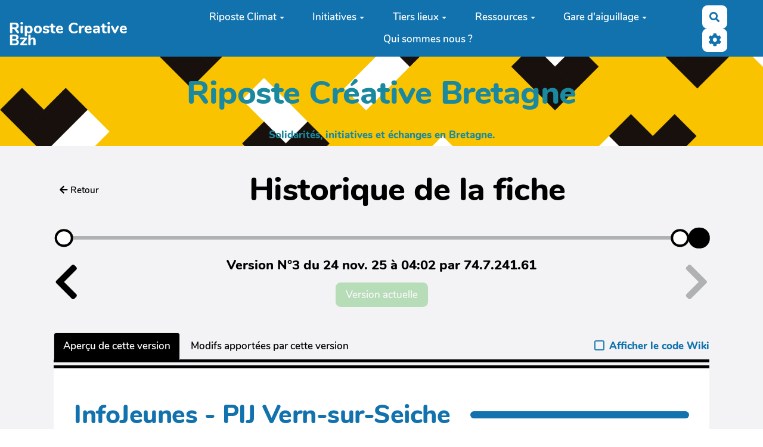

--- FILE ---
content_type: text/css
request_url: https://ripostecreativebretagne.xyz/custom/css-presets/riposte.css?v=4.5.5
body_size: 232
content:
:root {
  --primary-color: #1172ad;
  --secondary-color-1: #000000;
  --secondary-color-2: #000000;
  --neutral-color: #000000;
  --neutral-soft-color: #b0b1b3;
  --neutral-light-color: #fff;
  --main-text-fontsize: 17px;
  --main-text-fontfamily: 'Nunito', sans-serif;
  --main-title-fontfamily: 'Nunito', sans-serif;
}
